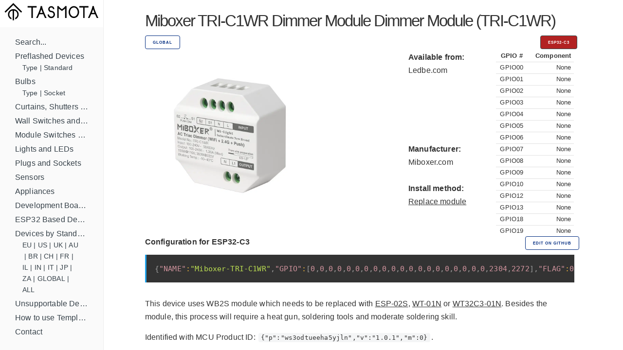

--- FILE ---
content_type: text/html; charset=utf-8
request_url: https://templates.blakadder.com/miboxer_TRI-C1WR.html
body_size: 4318
content:
<!DOCTYPE html>
<html lang="en">
	<head>
  <meta charset="utf-8">
  <meta http-equiv="X-UA-Compatible" content="IE=edge">
  <meta name="viewport" content="width=device-width, initial-scale=1">


<!-- Define multiple use variables -->




  <!-- HTML Meta Tags -->

<link rel="shortcut icon" type="image/x-icon" href="/favicon.ico"> 
<link rel="canonical" href="https://templates.blakadder.com/miboxer_TRI-C1WR.html">
<meta name="keywords" content="tasmota, templates, tuya, esp8266, esp8285, esp32, esp32-c3, esp32-s2, template, gpio, smarthome, home assistant, smart home, diy, wifi, wi-fi, openhab">  
<meta name="viewport" content="width=device-width, initial-scale=1.0, maximum-scale=1.0">

<!-- General Tags -->
<title>Miboxer TRI-C1WR Dimmer Module Dimmer Module (TRI-C1WR) Configuration for Tasmota</title> 

<meta name="title" content="Miboxer TRI-C1WR Dimmer Module Dimmer Module (TRI-C1WR) Configuration for Tasmota">
<meta name="description" content="Configure your smart dimmer module to work with Tasmota open source firmware.">

<!-- Google / Search Engine Tags -->
<meta itemprop="name" content="Miboxer TRI-C1WR Dimmer Module Dimmer Module (TRI-C1WR) Configuration for Tasmota">
<meta itemprop="description" content="Configure your smart dimmer module to work with Tasmota open source firmware.">
<meta itemprop="image" content="https://templates.blakadder.com/assets/device_images/miboxer-tri-c1wr.webp">

<meta property="og:type" content="website">
<meta property="og:title" content="Miboxer TRI-C1WR Dimmer Module Dimmer Module (TRI-C1WR) Configuration for Tasmota">
<meta property="og:description" content="Configure your smart dimmer module to work with Tasmota open source firmware.">
<meta property="og:image" content="https://templates.blakadder.com/assets/device_images/miboxer-tri-c1wr.webp">
<meta property="og:url" content="https://templates.blakadder.com/miboxer_TRI-C1WR.html">
												 
<!-- Twitter Meta Tags -->
<meta name="twitter:title" content="Miboxer TRI-C1WR Dimmer Module Dimmer Module (TRI-C1WR) Configuration for Tasmota">
<meta name="twitter:description" content="Configure your smart dimmer module to work with Tasmota open source firmware.">
<meta name="twitter:image" content="https://templates.blakadder.com/assets/device_images/miboxer-tri-c1wr.webp">
<meta name="twitter:card" content="summary_large_image">
<meta name="twitter:site:id" content="blakadder_">
<meta name="twitter:creator:id" content="blakadder_">
<link rel="stylesheet" href="/assets/css/docs.css">



<script>
    (function(i,s,o,g,r,a,m){i['GoogleAnalyticsObject']=r;i[r]=i[r]||function(){
    (i[r].q=i[r].q||[]).push(arguments)},i[r].l=1*new Date();a=s.createElement(o),
    m=s.getElementsByTagName(o)[0];a.async=1;a.src=g;m.parentNode.insertBefore(a,m)
    })(window,document,'script','https://www.google-analytics.com/analytics.js','ga');
  
    ga('create', 'UA-140681905-1', 'auto');
    ga('send', 'pageview');
  
  </script>


<link type="application/atom+xml" rel="alternate" href="https://templates.blakadder.com/feed.xml" title="Tasmota Device Templates Repository" />
  
</head>

	<body>
		<div class="wrapper">
			<sidebar class="sidebar" id="sidebar">
	<div class="sidebar-mobile">
		<img src="/assets/images/menu.svg" class="menu-icon" id="menu" />
		<img src="/assets/images/close.svg" class="close-icon" id="close" />
	</div>
		<a href="/index.html"><img src="/assets/images/logo.svg" alt="Logo"></a>
	<!-- <div class="search">
	<input type="text" class="search-input" id="search-input" placeholder="Search by device name, type or model ..." />
</div>
 -->
	<div class="sidebar-main">
		<ul class="navigation" id="navigation">
    <!-- <li>Devices by Type -->
        
    
        <li><a class="" href="/search.html">Search...</a>
            <ul class="subnav" id="navigation"><li><div style="display: flex; flex-flow: row wrap; " id="subnav"></div></li>
            </ul>
        </li>
    
        <li><a class="" href="/preflashed.html">Preflashed Devices</a>
            <ul class="subnav" id="navigation"><li><div style="display: flex; flex-flow: row wrap; " id="subnav">
            <a class="" href="/preflashed-type.html">Type</a>&nbsp;|&nbsp; 
            
            <a class="" href="/preflashed-stand.html">Standard</a> 
            </div></li>
            </ul>
        </li>
    
        <li><a class="" href="/bulb.html">Bulbs</a>
            <ul class="subnav" id="navigation"><li><div style="display: flex; flex-flow: row wrap; " id="subnav">
            <a class="" href="/bulb-type.html">Type</a>&nbsp;|&nbsp; 
            
            <a class="" href="/bulb-socket.html">Socket</a> 
            </div></li>
            </ul>
        </li>
    
        <li><a class="" href="/cover.html">Curtains, Shutters and Shades</a>
            <ul class="subnav" id="navigation"><li><div style="display: flex; flex-flow: row wrap; " id="subnav"></div></li>
            </ul>
        </li>
    
        <li><a class="" href="/switch.html">Wall Switches and Dimmers</a>
            <ul class="subnav" id="navigation"><li><div style="display: flex; flex-flow: row wrap; " id="subnav"></div></li>
            </ul>
        </li>
    
        <li><a class="" href="/relay.html">Module Switches and Dimmers</a>
            <ul class="subnav" id="navigation"><li><div style="display: flex; flex-flow: row wrap; " id="subnav"></div></li>
            </ul>
        </li>
    
        <li><a class="" href="/light.html">Lights and LEDs</a>
            <ul class="subnav" id="navigation"><li><div style="display: flex; flex-flow: row wrap; " id="subnav"></div></li>
            </ul>
        </li>
    
        <li><a class="" href="/plug.html">Plugs and Sockets</a>
            <ul class="subnav" id="navigation"><li><div style="display: flex; flex-flow: row wrap; " id="subnav"></div></li>
            </ul>
        </li>
    
        <li><a class="" href="/sensors.html">Sensors</a>
            <ul class="subnav" id="navigation"><li><div style="display: flex; flex-flow: row wrap; " id="subnav"></div></li>
            </ul>
        </li>
    
        <li><a class="" href="/misc.html">Appliances</a>
            <ul class="subnav" id="navigation"><li><div style="display: flex; flex-flow: row wrap; " id="subnav"></div></li>
            </ul>
        </li>
    
        <li><a class="" href="/diy.html">Development Boards and Modules</a>
            <ul class="subnav" id="navigation"><li><div style="display: flex; flex-flow: row wrap; " id="subnav"></div></li>
            </ul>
        </li>
    
        <li><a class="" href="/esp32.html">ESP32 Based Devices</a>
            <ul class="subnav" id="navigation"><li><div style="display: flex; flex-flow: row wrap; " id="subnav"></div></li>
            </ul>
        </li>
    
        <li><a class="" href="/standard.html">Devices by Standard</a>
            <ul class="subnav" id="navigation"><li><div style="display: flex; flex-flow: row wrap; " id="subnav">
            <a class="" href="/eu.html">EU</a>&nbsp;|&nbsp; 
            
            <a class="" href="/us.html">US</a>&nbsp;|&nbsp; 
            
            <a class="" href="/uk.html">UK</a>&nbsp;|&nbsp; 
            
            <a class="" href="/au.html">AU</a>&nbsp;|&nbsp; 
            
            <a class="" href="/br.html">BR</a>&nbsp;|&nbsp; 
            
            <a class="" href="/ch.html">CH</a>&nbsp;|&nbsp; 
            
            <a class="" href="/fr.html">FR</a>&nbsp;|&nbsp; 
            
            <a class="" href="/il.html">IL</a>&nbsp;|&nbsp; 
            
            <a class="" href="/in.html">IN</a>&nbsp;|&nbsp; 
            
            <a class="" href="/it.html">IT</a>&nbsp;|&nbsp; 
            
            <a class="" href="/jp.html">JP</a>&nbsp;|&nbsp; 
            
            <a class="" href="/za.html">ZA</a>&nbsp;|&nbsp; 
            
            <a class="" href="/global.html">GLOBAL</a>&nbsp;|&nbsp; 
            
            <a class="" href="/all.html">ALL</a> 
            </div></li>
            </ul>
        </li>
    
        <li><a class="" href="/unsupported.html">Unsupportable Devices</a>
            <ul class="subnav" id="navigation"><li><div style="display: flex; flex-flow: row wrap; " id="subnav"></div></li>
            </ul>
        </li>
    
        <li><a class="" href="/howto.html">How to use Templates?</a>
            <ul class="subnav" id="navigation"><li><div style="display: flex; flex-flow: row wrap; " id="subnav"></div></li>
            </ul>
        </li>
    
        <li><a class="" href="//blakadder.com/contact">Contact</a>
            <ul class="subnav" id="navigation"><li><div style="display: flex; flex-flow: row wrap; " id="subnav"></div></li>
            </ul>
        </li>
    
    <br>
    <div id="navigation" style="text-align: center; ">
        <a class="button button button-black" href="new.html">Add new template</a>
        <br>
        <a href="https://twitter.com/intent/tweet?screen_name=blakadder_&ref_src=twsrc%5Etfw" class="twitter-mention-button" data-show-count="false">Tweet to @blakadder_</a><script async src="https://platform.twitter.com/widgets.js" charset="utf-8"></script>
        <a href="https://paypal.me/tasmotatemplates" target="_blank"><img src="https://img.shields.io/static/v1?logo=paypal&label=&message=donate&color=slategrey"></a><a href="https://ko-fi.com/S6S650JEK" target="_blank"><img src="https://img.shields.io/static/v1?logo=kofi&label=&message=buy%20me%20a%20coffee&color=FBAA19&labelColor=434B57"></a>
        <span style="font-size:0.7em;">When purchasing devices through affiliated links you support this site!</span>
    </div>
    <div id="navigation" style="text-align: center; ">
    <br>
    <br>
    <br>
    </div>
		<!-- <ul id="search-results" class="navigation" ></ul><BR> -->
	</div> 
</sidebar>
			<main class="content">
					<div class="inner">
			<div class="container">

<div class="row">
  <div class="column">
    <span style="font-size: 3.25rem; font-weight: 400; letter-spacing: -.2rem;">Miboxer TRI-C1WR Dimmer Module  Dimmer Module (TRI-C1WR)</span> 
  </div>
</div>
<div class="row">
  <div class="column column-90">
    
    
      <a class="button button-outline button-small" href="global.html">GLOBAL</a>
      
  </div>
  <div class="column column-10">
    <button class="button button-red button-small">
      ESP32-C3
      
    </id>
  </div>
</div>
<div class="row">
  <div class="column column-60"> 
    <img src="/assets/device_images/miboxer-tri-c1wr.webp" alt="Miboxer TRI-C1WR Dimmer Module" style="max-height: 350px; max-width: 450px;">
  </div>
  <div class="column">
    <p>
    <b>
  Available from:
      </b>
      <br>
    <a class="menu" href="
https://www.ledbe.com/miboxer-tri-c1wr-trailing-edge-dimmer
">Ledbe.com</a>
    <br>
    <a class="menu" href="

"></a>
    <br>
    <a class="menu" href="

"></a>
    <br>
    <a class="menu" href="

"></a>
    <br>
    <a class="menu" href="

"></a>
    <br><br>
    
      <b>
  Manufacturer:
      </b>
      <br>
      <a class="menu" href="
https://miboxer.com/product/ac-triac-dimmer-wifi2-4gpush
">Miboxer.com</a>
      
    <br><br>

    
    <b>
      Install method:
    </b>
    <br>
      
      </a><a href="https://blakadder.com/replace-tuya-esp12/" target="_blank">Replace module</a>
      
    
    <br>
    </div>
    <div class="column" style="overflow-y: auto; height: 380px;">
      

<table style="font-size: 1.25rem; width: 100%;">
    <tr><th>GPIO #</th><th>Component</th></tr>
    
      
      
    <tr style="white-space: nowrap;">
        
            <td>GPIO00</td>
            
            
        

        <td>
            
            None   
            
        </td class="small">
    </tr>
    
    <tr style="white-space: nowrap;">
        
            <td>GPIO01</td>
            
            
        

        <td>
            
            None   
            
        </td class="small">
    </tr>
    
    <tr style="white-space: nowrap;">
        
            <td>GPIO02</td>
            
            
        

        <td>
            
            None   
            
        </td class="small">
    </tr>
    
    <tr style="white-space: nowrap;">
        
            <td>GPIO03</td>
            
            
        

        <td>
            
            None   
            
        </td class="small">
    </tr>
    
    <tr style="white-space: nowrap;">
        
            <td>GPIO04</td>
            
            
        

        <td>
            
            None   
            
        </td class="small">
    </tr>
    
    <tr style="white-space: nowrap;">
        
            <td>GPIO05</td>
            
            
        

        <td>
            
            None   
            
        </td class="small">
    </tr>
    
    <tr style="white-space: nowrap;">
        
            <td>GPIO06</td>
            
            
        

        <td>
            
            None   
            
        </td class="small">
    </tr>
    
    <tr style="white-space: nowrap;">
        
            <td>GPIO07</td>
            
            
        

        <td>
            
            None   
            
        </td class="small">
    </tr>
    
    <tr style="white-space: nowrap;">
        
            <td>GPIO08</td>
            
            
        

        <td>
            
            None   
            
        </td class="small">
    </tr>
    
    <tr style="white-space: nowrap;">
        
            <td>GPIO09</td>
            
            
        

        <td>
            
            None   
            
        </td class="small">
    </tr>
    
    <tr style="white-space: nowrap;">
        
            <td>GPIO10</td>
            
            
        

        <td>
            
            None   
            
        </td class="small">
    </tr>
    
    <tr style="white-space: nowrap;">
        
            
    <tr style="white-space: nowrap;">
        
            <td>GPIO12</td>
            
            
        

        <td>
            
            None   
            
        </td class="small">
    </tr>
    
    <tr style="white-space: nowrap;">
        
            <td>GPIO13</td>
            
            
        

        <td>
            
            None   
            
        </td class="small">
    </tr>
    
    <tr style="white-space: nowrap;">
        
            
    <tr style="white-space: nowrap;">
        
            
    <tr style="white-space: nowrap;">
        
            
    <tr style="white-space: nowrap;">
        
            
    <tr style="white-space: nowrap;">
        
            <td>GPIO18</td>
            
            
        

        <td>
            
            None   
            
        </td class="small">
    </tr>
    
    <tr style="white-space: nowrap;">
        
            <td>GPIO19</td>
            
            
        

        <td>
            
            None   
            
        </td class="small">
    </tr>
    
    <tr style="white-space: nowrap;">
        
            <td>GPIO20</td>
            
            
        

        <td>
            
            Tuya Rx
            
        </td class="small">
    </tr>
    
    <tr style="white-space: nowrap;">
        
            <td>GPIO21</td>
            
            
        

        <td>
            
            Tuya Tx
            
        </td class="small">
    </tr>
    
</table>


    </div>
</div>






<div class="row">
  <div class="column"><strong>Configuration for ESP32-C3</strong></div>
  <div class="column-10"><a class="button button-outline button-small menu" href="https://github.com/blakadder/templates/tree/master/_templates/miboxer_TRI-C1WR">Edit on GitHub</a></div>
</div>
<div class="row">
  <div class="column column-100">
    <pre><code class="language-json" style="white-space: nowrap">{"NAME":"Miboxer-TRI-C1WR","GPIO":[0,0,0,0,0,0,0,0,0,0,0,0,0,0,0,0,0,0,0,0,2304,2272],"FLAG":0,"BASE":54,"CMND":"SO97 1 | TuyaMCU 11,20 | TuyaMCU 98,21 | TuyaMCU 21,22 | TuyaMCU 12,102 | TuyaMCU 22,103 | DimmerRange 10,1000"}</code></pre>
</div>
</div>













<div>
  

  

  

  

  

  
    
      
    
    
      
  

  <!--  -->

  

  

  <!--  -->

  

  

  

  
  This device uses 
  WB2S
  
  module which needs to be replaced with
  <a href="ESP-02S">ESP-02S</a>, <a href="WT-01N">WT-01N</a> or <a href="WT32C3-01N">WT32C3-01N</a>. Besides the module, this process will require a heat gun, soldering tools and moderate soldering skill.
  
  <br>
  <p>
  

  
  
  

  

  

  

  

  

  

  

  

  

  
  
  <p>Identified with MCU Product ID: <code>{"p":"ws3odtueeha5yjln","v":"1.0.1","m":0}</code>.</p>

<p><img src="/assets/device_images/miboxer-tri-c1wr-pcb-top.webp" alt="PCB Top" /></p>

<p><img src="/assets/device_images/miboxer-tri-c1wr-pcb-bottom.webp" alt="PCB Bottom" /></p>

<p>Please read <a href="https://tasmota.github.io/docs/TuyaMCU">TuyaMCU</a> article to understand the terminology and configuration process.</p>

<h2 id="hardware">Hardware</h2>

<p>The Miboxer TRI-C1WR Dimmer Module uses the UART to communicate with Tuya MCU. This Dimmer Module comes with a CB2S chip and requires replacement in order to be used with Tasmota.</p>

<p>The TuyaMCU on board requires the following settings.</p>

<pre><code class="language-console">Backlog TuyaMCU 11,20; TuyaMCU 98,21; TuyaMCU 21,22; TuyaMCU 12,102; TuyaMCU 22,103; TuyaMCU 13,104; DimmerRange 10,1000
</code></pre>

<h2 id="functions">Functions</h2>

<table>
  <thead>
    <tr>
      <th>dpID</th>
      <th>Function</th>
      <th>Datatype</th>
      <th>Additional Comments</th>
    </tr>
  </thead>
  <tbody>
    <tr>
      <td>20</td>
      <td>Dimmer Switch</td>
      <td>Switch</td>
      <td> </td>
    </tr>
    <tr>
      <td>21</td>
      <td>Work Mode?</td>
      <td>Enum</td>
      <td><code>0</code> = Mode 1, <code>1</code> = Mode 2, <code>2</code> = Mode 3, Range <code>0 .. 4</code>?</td>
    </tr>
    <tr>
      <td>22</td>
      <td>Dimmer Level</td>
      <td>Integer</td>
      <td>Value Range: <code>0 .. 1000</code></td>
    </tr>
    <tr>
      <td>103</td>
      <td>Min Brightness</td>
      <td>Integer</td>
      <td>Value Range: <code>0 .. 255</code></td>
    </tr>
    <tr>
      <td>102</td>
      <td>Breaker Mode</td>
      <td>Switch</td>
      <td> </td>
    </tr>
    <tr>
      <td>104</td>
      <td>TRIAC Mode Leading Edge?</td>
      <td>Switch</td>
      <td> </td>
    </tr>
    <tr>
      <td>105</td>
      <td>undocumented?</td>
      <td>Enum</td>
      <td><code>0</code> = Mode 1, <code>1</code> = Mode 2, <code>2</code> = Mode 3, Range <code>0 .. 4</code>?</td>
    </tr>
  </tbody>
</table>

<h2 id="serial-flashing">Serial Flashing</h2>

<p>Please see the <a href="https://tasmota.github.io/docs/Getting-Started/#hardware-preparation">Hardware Preparation</a> page for general instructions.</p>

<p>Flash using Tasmota Web installer and select ESP32-C3 option.</p>

<p>To put ESP32-C3 in flash mode EN needs to be pulled high and GPIO9 need to be pulled low. May take a 2-3 attempts, but just disconnect and reconnect 3V3 while keeping GPIO9 pulled low and click the retry button again until it works.</p>

<p>Any CP2102 or CH340 based USB to serial adapter is fine.</p>

<table>
  <thead>
    <tr>
      <th>ESP32 Pin</th>
      <th>USB Serial Pin</th>
      <th>Comments</th>
    </tr>
  </thead>
  <tbody>
    <tr>
      <td>3V3</td>
      <td>3V3</td>
      <td>Connect to dedicated 3V3 1A power supply if encountering brown out</td>
    </tr>
    <tr>
      <td>G</td>
      <td>GND</td>
      <td> </td>
    </tr>
    <tr>
      <td>IO9</td>
      <td>Ground</td>
      <td>Round contact pad on back of board, pull low BEFORE attaching 3V3</td>
    </tr>
    <tr>
      <td>IO8</td>
      <td>3V3</td>
      <td>Could not find this pin, but it didn’t seem to be required</td>
    </tr>
    <tr>
      <td>TX</td>
      <td>RX</td>
      <td> </td>
    </tr>
    <tr>
      <td>RX</td>
      <td>TX</td>
      <td> </td>
    </tr>
    <tr>
      <td>EN</td>
      <td>3V3</td>
      <td>Pull high to enable ESP32 (do not leave floating)</td>
    </tr>
  </tbody>
</table>
 

  

  

  

  

  

  

  

  

</div>

<div id="amzn-assoc-ad-c632316f-24d7-45e3-9fd2-4f1038ceddbc"></div><script async src="//z-na.amazon-adsystem.com/widgets/onejs?MarketPlace=US&adInstanceId=c632316f-24d7-45e3-9fd2-4f1038ceddbc"></script>

				</div>
			</main>
		</div>
		<script src="/assets/js/zepto.min.js"></script>
<script src="/assets/js/lunr.min.js"></script>
<script src="/assets/js/prism.js"></script>
<script src="/assets/js/copy.js"></script>
<script src="/assets/js/database.js"></script>
<script src="/assets/js/search.js"></script>
<script src="/assets/js/mobile-navigation.js"></script>

	</body>
</html>
